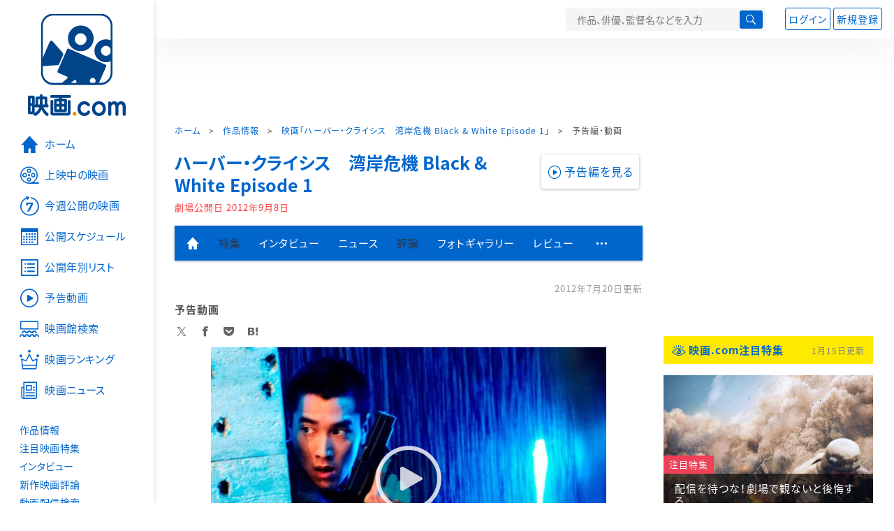

--- FILE ---
content_type: text/html; charset=utf-8
request_url: https://www.google.com/recaptcha/api2/aframe
body_size: 268
content:
<!DOCTYPE HTML><html><head><meta http-equiv="content-type" content="text/html; charset=UTF-8"></head><body><script nonce="0PE7BdtKWoMGObGy5XwQLg">/** Anti-fraud and anti-abuse applications only. See google.com/recaptcha */ try{var clients={'sodar':'https://pagead2.googlesyndication.com/pagead/sodar?'};window.addEventListener("message",function(a){try{if(a.source===window.parent){var b=JSON.parse(a.data);var c=clients[b['id']];if(c){var d=document.createElement('img');d.src=c+b['params']+'&rc='+(localStorage.getItem("rc::a")?sessionStorage.getItem("rc::b"):"");window.document.body.appendChild(d);sessionStorage.setItem("rc::e",parseInt(sessionStorage.getItem("rc::e")||0)+1);localStorage.setItem("rc::h",'1768765146442');}}}catch(b){}});window.parent.postMessage("_grecaptcha_ready", "*");}catch(b){}</script></body></html>

--- FILE ---
content_type: text/javascript; charset=UTF-8
request_url: https://yads.yjtag.yahoo.co.jp/tag?s=58476_279869&fr_id=yads_8812529-0&p_elem=yads_listing&u=https%3A%2F%2Feiga.com%2Fmovie%2F77136%2Fvideo%2F&pv_ts=1768765141408&cu=https%3A%2F%2Feiga.com%2Fmovie%2F77136%2Fvideo%2F&suid=4bd0431c-3127-4b19-8811-b0afc2fdf8dc
body_size: 285
content:
yadsDispatchDeliverProduct({"dsCode":"58476_279869","patternCode":"58476_279869-309372","outputType":"js_responsive","targetID":"yads_listing","requestID":"763a0c5b2ee533bb555f8ec74515f5e9","products":[{"adprodsetCode":"58476_279869-309372-337472","adprodType":3,"adURL":"https://yads.yjtag.yahoo.co.jp/yda?adprodset=58476_279869-309372-337472&cb=1768765143886&cu=https%3A%2F%2Feiga.com%2Fmovie%2F77136%2Fvideo%2F&p_elem=yads_listing&pv_id=763a0c5b2ee533bb555f8ec74515f5e9&suid=4bd0431c-3127-4b19-8811-b0afc2fdf8dc&u=https%3A%2F%2Feiga.com%2Fmovie%2F77136%2Fvideo%2F"}]});